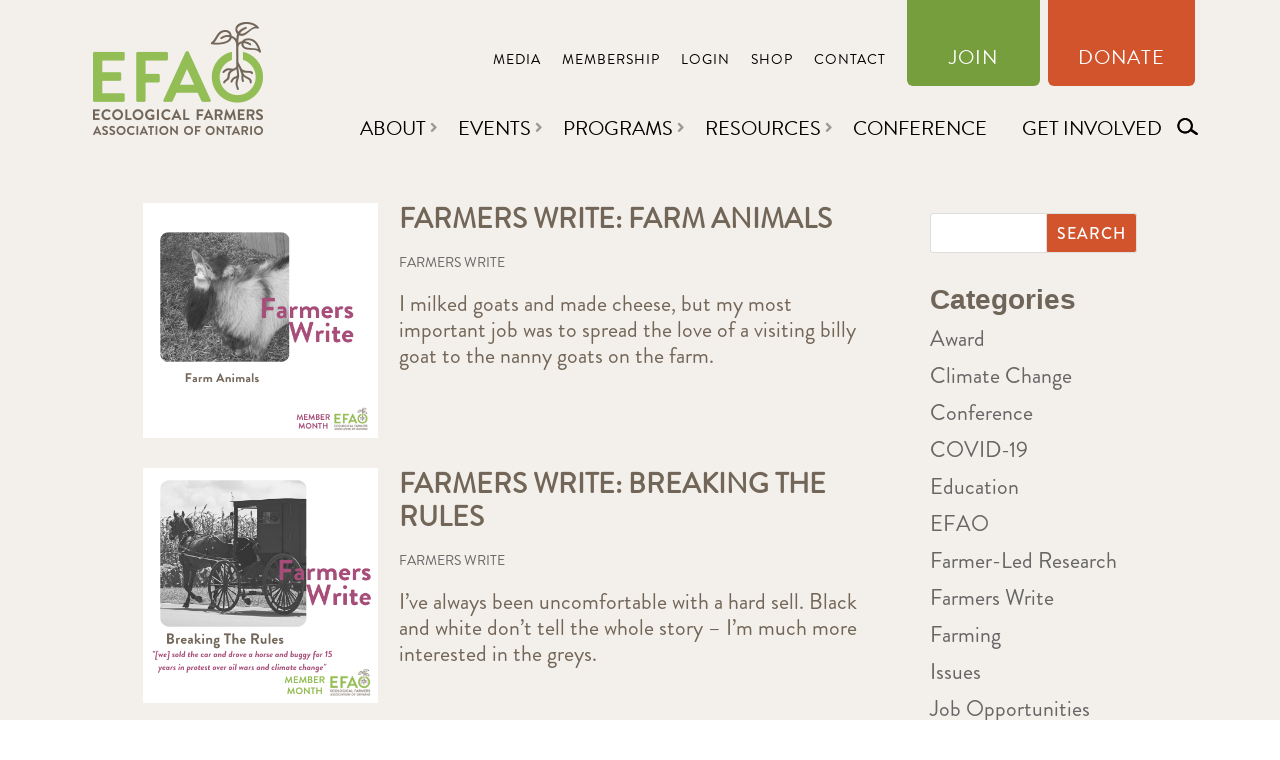

--- FILE ---
content_type: text/css
request_url: https://efao.ca/wp-content/themes/Divi-child/style.css?ver=4.27.4
body_size: 11678
content:
/*
 Theme Name:     Divi Child Theme
 Theme URI:      http://www.elegantthemes.com/gallery/divi/
 Description:    Divi Child Theme
 Author:         Elegant Themes
 Author URI:     http://www.elegantthemes.com
 Template:       Divi
 Version:        1.0.0
*/
@import url("../Divi/style.css");

/* =Theme customization starts here
------------------------------------------------------- */
/* Typography */
h1, h2, h3, h4, h5, h6, p, li {
    font-family: 'Brandon Grotesque Regular', "brandon-grotesque", Arial, sans-serif !important;
    font-style: normal;
    font-weight: 400;
    line-height: 1.2em;
}

.header-top h1 {
    font-weight: 500 !Important;
    text-shadow: 0.08em 0.08em 0.08em rgba(0, 0, 0, 0.4);
}

h2 {
    font-size: 28px !important;
    color: #726658 !important;
    text-transform: uppercase;
    font-weight: bold;
}

h3 {
    font-size: 31px !important;
    color: #51800a !important;
    line-height: 40px;
    padding-bottom: 30px;
}

h4 {
    font-size: 28px !important;
    color: #6f6559 !important;
    font-weight: bolder;
    font-family: 'Brandon Grotesque Black', Helvetica, Arial, Lucida, sans-serif !important;
}

p {
    padding-bottom: .5em;
}

p:not(.has-background):last-of-type {
    padding-bottom: .5em;
}

.et_pb_button {
    font-family: "brandon-grotesque", sans-serif !important;
}

/*SEARCH*/
.et_search_form_container.et_pb_search_visible {
    top: 68px;
    background-color: #779e3d;
    color: #fff;
    height: 460px !important;
    position: relative;
}

.container.et_pb_menu_hidden {
    z-index: 99;
}

.et_pb_menu_hidden #et_search_icon:before, .et_pb_menu_hidden #top-menu, .et_pb_menu_hidden .mobile_menu_bar {
    opacity: 1;
}

form.et-search-form label {
    font-weight: normal;
    font-size: 30px;
    text-align: left;
    margin-bottom: 20px !important;
    display: block;
}

form.et-search-form {
    max-width: 55% !important;
    margin: 0 auto;
    position: relative;
    z-index: 9999999999999999999;
    padding-top: 125px;
    text-align: left;
    overflow: hidden;
}

.et-search-form input {
    position: relative;
    top: 0;
    right: 0;
    bottom: 0;
    width: 70%;
    margin: auto;
    border: none;
    color: #333;
    background: #fff;
    height: 55px;
}

#searchsubmit {
    background: #d2542d;
    color: #fff !Important;
    width: 22%;
    font-size: 18px;
    border-radius: 2px;
    margin-left: 10px;
    text-transform: uppercase;
    letter-spacing: 1px;
}

span.et_close_search_field {
    display: block;
    position: absolute;
    z-index: 99999;
    top: 10px;
    right: 10px;
    bottom: unset;
}

#search-mobile {
    display: none;
}

/* HEADER */

.nav > li > a:hover, .nav > li > a:focus {
    background-color: #fff !important;
    opacity: 1 !important;
}

.logo_container {
    padding-top: 1.5%;
}

#main-header .container, #top-header .container {
    width: 95%;
    max-width: 1140px;
}

#logo {
    position: relative;
    top: -82px;
    height: 115px;
    max-height: none;
}

#top-header .container {
    padding-top: 0 !important;
}

#top-menu a {
    font-family: "brandon-grotesque", sans-serif;
    font-size: 20px;
    color: #000000 !important;
    font-weight: normal;
    text-transform: uppercase;
}

#top-menu li {
    padding-right: 0;
}

#top-menu li li a {
    width: 100%;
    display: block;
    padding: 6px 20px;
    font-size: 20px;
    text-transform: capitalize;
}

#top-menu li li {
    margin: 0;
    padding: 0;
    display: block;
}

#top-menu li li a:after {
    display: none;
}

#et_top_search {
    margin: 10px 0 0 0;
}

#et_search_icon:before {
    transform: rotate(980deg);
    font-size: 18px;
    font-weight: bold;
    color: #000;
}

#et-secondary-menu a {
    font-family: "brandon-grotesque", sans-serif;
    font-size: 14px;
    text-transform: uppercase;
    font-weight: 400;
    color: #000000 !important;
    letter-spacing: 1px;
}

body.et_non_fixed_nav.et_transparent_nav.et_secondary_nav_enabled #main-header {
    top: 100px;
}

#et-secondary-nav, #top-header {
    transition: none;
    -webkit-transition: none;
    -moz-transition: none;
}

#main-header {
    top: 84px;
    box-shadow: none;
    background-color: transparent;
    transition: none;
    -webkit-transition: none;
    -moz-transition: none;
}

#et-secondary-nav li.join {
    background: #779e3d !important;
    padding-top: 50px;
    padding-bottom: 7px !important;
    padding-left: 42px;
    padding-right: 42px;
    color: #fff !important;
    border-bottom-left-radius: 6px;
    border-bottom-right-radius: 6px;
    CURSOR: pointer;
    margin-right: 5px;
}

#et-secondary-nav li.donate {
    background: #d2542d !important;
    padding-top: 50px;
    padding-bottom: 7px !important;
    padding-left: 30px;
    padding-right: 30px;
    color: #fff !important;
    border-bottom-left-radius: 6px;
    border-bottom-right-radius: 6px;
}

.nav li ul {
    border-color: #ffffff;
    background: #fff !important;
    box-shadow: none;
}

#et-secondary-nav li.join:hover {
    background: #5e7738 !important;
}

#et-secondary-nav li.donate:hover {
    background: #af5033 !important;
}

#et-secondary-nav li.join a, #et-secondary-nav li.donate a {
    color: #fff !important;
    font-size: 20px !important;
    font-weight: 400 !important;
}

.about a:after, .research a:after, .resources a:after,
#et-secondary-nav .menu-item-has-children > a:first-child:after, #top-menu .menu-item-has-children > a:first-child:after {
    font-family: "Font Awesome 5 Free";
    font-weight: 600;
    content: "\f105";
    font-size: 15px;
    padding-left: 4px !IMPORTANT;
    color: #9a9899;
    top: auto;

}

.et_header_style_left #et-top-navigation, .et_header_style_split #et-top-navigation {
    padding-top: 25px;
}

.et_header_style_left #et-top-navigation nav > ul > li > a, .et_header_style_split #et-top-navigation nav > ul > li > a {
    padding-bottom: 10px;
}

#et-secondary-nav li {
    margin-right: 18px;
}

#et-secondary-nav .menu-item-has-children > a:first-child, #top-menu .menu-item-has-children > a:first-child {
    padding-right: 12px;
}

#top-header {
    z-index: 100;
}

/* HOME */
.et_pb_slide_description, .et_pb_slider_fullwidth_off .et_pb_slide_description {
    width: auto;
    margin: auto;
    padding: 15% 0;
}

.body.home .et_pb_section.home-slider .et_pb_button:hover,
body #page-container .et_pb_section.home-slider .et_pb_slider .et_pb_slide_0.et_pb_slide .et_pb_more_button.et_pb_button:hover {
    background: #4c5c34 !important;
}

body #page-container .et_pb_section.home-slider .et_pb_slider .et_pb_slide_0.et_pb_slide .et_pb_more_button.et_pb_button {
    font-family: "brandon-grotesque", sans-serif !Important;
    letter-spacing: 1px;
}

body #page-container .et_pb_section.home-slider .et_pb_slider .et_pb_slide_0.et_pb_slide .et_pb_more_button.et_pb_button:hover {
    border: 2px solid #5e7738 !important;
    background: #5e7738 !important;
}

.et_pb_slide_title a:hover {
    color: #ffffff !important;
}

.home-slider h2.et_pb_slide_title {
    text-transform: capitalize;
    font-weight: 400;
}

.home-slider p {
    margin-top: 30px;
    font-weight: 500 !important;
}

.ecological p {
    line-height: 40px;
    padding-top: 30px;
    font-size: 28px;
}

.owl-carousel .owl-item img {
    width: 60% !important;
    margin: 0 auto !important;
}

.special-event h2 {
    letter-spacing: 2px;
}

/*EVENTS*/
.events .et_pb_promo {
    display: table;
}

.events .et_pb_promo .et_pb_promo_description {
    display: table-cell;
    vertical-align: middle;
    padding-bottom: 0;
}

.events h2 {
    padding-top: 0;
    font-weight: 500 !important;
    padding-bottom: 0;
}

.event-box {
    margin-bottom: 20px;
    background: #fff;
}

.event-title-img {
    height: 285px;
    width: 100%;
    padding-left: 15px;
    padding-right: 15px;
    background-color: rgb(47, 45, 45);
    background-blend-mode: overlay;
    background-repeat: no-repeat;
    background-size: cover;
    display: table;
}

.event-title-img a {
    font-size: 40px;
    color: #fff;
    font-weight: bold;
    display: table-cell;
    vertical-align: middle;
    text-align: center;
    line-height: 1.1em;
}

.event-details {
    padding: 10px 40px;
}

.event-details p {
    padding-bottom: 0;
}

.event-details .event-category {
    font-size: 18px;
    text-transform: uppercase;
}

.event-title-img a:hover {
    color: #fff !Important;
}

#wpv-view-layout-256-TCPID17 .col-sm-4 {
    padding: 0 1.5%;
}

.single-tribe_events .tribe-events-event-image {
    float: left;
    margin: 0 20px 20px 0;
    max-width: 400px;
}

h1.tribe-events-single-event-title {
    line-height: 60px;
}

.tribe-events-event-meta:first-child {
    border-top: none;
}

#tribe-events-content .tribe-events-abbr {
    text-decoration: none;
}

.single-tribe_events .prices {
    font-size: 22px;
    color: #d2542d;
}

.single-tribe_events .tribe-events-meta-group h2.tribe-events-single-section-title {
    font-size: 20px !important;
}

.single-tribe_events .tribe-events-meta-group h2.tribe-events-single-section-title span {
    text-transform: none;
}

.single-tribe_events .prices a {
    margin-left: 10px;
    display: inline-block;
}

.single-tribe_events .prices .col-sm-6 {
    padding-bottom: 15px;
}

.tribe-events-cal-links a {
    width: 50%;
    text-align: center;
    margin-top: 50px;
}

.single-tribe_events .tribe-events-cal-links {
    display: block;
}

.tribe-events-cal-links a.tribe-events-gcal {
    float: left;
}

.tribe-events-cal-links a.tribe-events-ical {
    float: right;
}

#tribe-events-footer {
    width: 100%;
}

hr.tribe-hr {
    border-top: 1px solid #d2542d;
}

.search-filters {
    margin: 40px 0;
}

.search-filters .col-sm-3 {
    margin-bottom: 20px;
}

.search-filters .research .form-group label {
    display: flex;
	align-items:center;
	line-height: 1.2;
	    min-height: 40px;
}

.search-filters .checkbox {
    display: inline-block;
    margin-right: 20px;
}

.search-filters.news .checkbox {
    display: block;
}

.search-filters .checkbox input[type="checkbox"] {
    margin-top: 8px;
}

.search-filters input[type="text"] {
    max-width: 250px;
}

.search-filters button[type="submit"] {
    margin-bottom: 15px;
}

.past-events .col-md-9 .row {
	clear: both;
	margin: 0;
}

.past-events-pagination .wpv-filter-next-link {
    float: right;
}

.past-events-pagination a.wpv-filter-next-link:after {
    position: absolute;
    margin-left: -1em;
    text-shadow: none;
    font-size: 32px;
    font-weight: 400;
    font-style: normal;
    font-variant: none;
    line-height: 1em;
    text-transform: none;
    content: "\35";
    font-family: ETmodules !important;
    -webkit-transition: all .2s;
    -moz-transition: all .2s;
    transition: all .2s;
    margin-left: 0;
    opacity: 1;
}

.past-events-pagination a.wpv-filter-previous-link:before {
    position: absolute;
    margin-left: -1em;
    text-shadow: none;
    font-size: 32px;
    font-weight: 400;
    font-style: normal;
    font-variant: none;
    line-height: 1em;
    text-transform: none;
    content: "\34";
    font-family: ETmodules !important;
    -webkit-transition: all .2s;
    -moz-transition: all .2s;
    transition: all .2s;
    margin-right: 0;
    opacity: 1;
}

@media (min-width: 981px) {
    .event-title-img:hover:after {
        content: "";
        width: 94%;
        margin: 0 auto;
        height: 285px;
        background: #00000063;
        position: absolute;
        left: 0;
        right: 0;
        z-index: -1;
    }

    .events-page .event-title-img:hover:after {
        width: 91%;
    }

    #sidebar .event-title-img:hover:after {
        width: 100%;
    }

    #sidebar .event-title-img {
        padding-left: 20px;
        padding-right: 20px;
        opacity: .9 !important;
    }


    #sidebar .event-title-img a {
        font-size: 30px;
    }

    #sidebar .col-sm-12 {
        padding: 0;
    }
}

/* NEWS */

.et_pb_post a img, article.et_pb_post .post-meta img {
    max-width: 235px;
    width: 100%;
}

.single-post article.et_pb_post .et_post_meta_wrapper img {
    max-width: 100%;
}

.wp-caption {
    background-color: #f3efeb;
    border: 0;
}

.wp-caption p.wp-caption-text {
    font-size: 16px;
}

.et_pb_post .entry-featured-image-url {
    display: block;
    width: 35%;
    float: left;
}

.et_pb_post h3 {
    padding-bottom: 0;
}

.et_pb_post .post-meta {
    font-size: 14px !important;
    text-transform: uppercase;
    margin-top: 8px;
}

.news .et_pb_posts .et_pb_post {
    background: #f3efeb;
    padding: 25px;
}

.news h3.entry-title, article h3.entry-title {
    font-size: 30px !important;
    line-height: 30px;
}

article.et_pb_post {
    clear: both;
    display: block;
}

article h3.entry-title {
    color: #51800a !important;
    text-transform: none;
}

.news .et_pb_post .entry-title,
.news .et_pb_post .post-meta,
.news .et_pb_post .post-content,
.archive.category article .entry-title,
.archive.category article .post-meta,
.archive.category article p {
    padding-left: 42%;
}

.news .alignleft a, .news .alignright a {
    text-transform: uppercase;
}

.news .post-meta {
    padding-top: 20px;
}

.news .et_pb_post .post-meta {
    margin-bottom: 0;
}

.et_pb_posts .et_pb_post {
    position: relative;
    background: #fff;
    padding: 25px;
    margin-bottom: 15px;
}

.news .et_pb_post .entry-title, .news .et_pb_post .post-meta, .news .et_pb_post .post-content, .events-news article h3, .events-news article .post-meta,
.events-news article .post-content {
    padding-left: 40%;
}

.news .et_pb_widget_area .et_pb_widget h4 {
    font-size: 22px !important;
    font-family: 'Brandon Grotesque Regular', "brandon-grotesque", Arial, sans-serif !important;
}

.news .et_pb_widget_area .et_pb_widget a {
    font-size: 16px;
    color: #769e3c;
    font-weight: normal;
}

.pagination {
    display: block !important;
}

.more-link:after {
    content: " >";
}

.et_right_sidebar #sidebar {
    padding-top: 10px;
    padding-left: 0;
}

.widget_search #searchsubmit {
    width: auto;
    background-color: #d2542d;
    font-size: 16px !important;
    text-transform: uppercase !important;
    font-family: "brandon-grotesque", sans-serif !important;
    font-weight: 500 !important;
    padding: 0 10px !important;
}


/*CONTENT PAGES*/

body:not(.home) .et_pb_section, #main-content {
    background-color: #f3efeb;
}

body, #page-container {
    background-color: transparent;
}

a:hover, .et_pb_button:hover, body #et-main-area .et_pb_button:hover {
    color: #9f492e !Important;
}

img {
    opacity: 1;
    height: auto;
    backface-visibility: hidden;
}

a img:hover {
    /*opacity: 0.3 !important;*/
    filter: brightness(75%);
}

#impact h3 {
    padding-bottom: 0;
}

#impact .et_pb_number_counter, #impact .facts .et_pb_text {
    margin-bottom: 0;
}

#impact .et_pb_number_counter .percent {
    height: 99px;
}

#impact .et_pb_number_counter .percent-value {
    font-size: 99px;
    line-height: 99px;
    font-family: "brandon-grotesque", sans-serif !important;
}

.plus.et_pb_number_counter span.percent-value {
    font-weight: 400;
}

.plus.et_pb_number_counter .percent {
    margin-bottom: 0;
}

.plus.et_pb_number_counter span.percent-value:after {
    content: "+";
}

.day.et_pb_number_counter span.percent-value:after {
    content: "day";
    padding-left: 6%;
}

.et_pb_fullwidth_header .et_pb_fullwidth_header_container.left .header-content {
    margin-right: 0;
}

.et_pb_fullwidth_header .header-content h6.et_pb_module_header {
    font-family: "brandon-grotesque", sans-serif !important;
}

.bio-toggle .et_pb_toggle_title:before {
    position: relative;
    margin-right: 10px;
}

.round .et_pb_blurb .et_pb_image_wrap img, .et_pb_team_member_image img {
    border-radius: 50%;
}

.et_pb_team_member {
    margin-bottom: 0 !important;
	flex-direction: column;
}

.et_pb_pricing_heading {
    min-height: 105px;
    display: flex;
}

.et_pb_pricing_content_top {
    padding: 20px;
}

.et_pb_pricing_heading .et_pb_pricing_title {
    margin: auto;
}

.et_pb_pricing li {
    padding: 8px;
}

.nf-form-content button, .nf-form-content input[type=button], .nf-form-content input[type=submit] {
    background: #d2542d !important;
    font-size: 16px !important;
    text-transform: uppercase !important;
    font-family: "brandon-grotesque", sans-serif !important;
    font-weight: 500 !important;
    height: 40px !important;
    border-radius: 3px;
    padding: 0 18px;
    color: #fff !important;
}

.et_pb_module.et_pb_blurb {
    margin-bottom: 1% !important;
}

.et_pb_blurb_position_left .et_pb_blurb_container {
    padding-left: 5px;
}

.efao-media h3.et_pb_module_header {
    font-size: 30px !important;
    line-height: 1.2em;
}

.efao-media .et_pb_main_blurb_image {
    width: 235px;
}

@media (min-width: 768px) {
    .efao-media .et_pb_blurb_position_left .et_pb_blurb_container {
        padding-left: 4%;
    }
}

/*FOOTER*/

.copyright-footer-section .et_pb_code_inner  {
    font-size: 16px;
}

.copyright-footer-section .et_pb_code_inner a {
    color: #726658;
}

#footer-bottom {
    display: none;
}

.copyright-footer-section .et_pb_row {
    padding-top: 15px;
    padding-bottom: 15px;
}

/*Research List*/
#research-list form {
    padding: 27px 24px;
	/*display:none;
    border: 1px solid #dedad6;
    border-bottom: 8px solid #d2532d;
    box-shadow:0 2px 2px 0 rgba(154, 125, 125, 0.5);*/
}
#research-list .search-filters {display:none;}

#research-list form .form-group > label {
    /*font-size: 16px;
    text-transform: uppercase;
    letter-spacing: 1px;
    font-weight: 800;
    color: #769e3c;*/
    display: block;
}

#research-list form .form-group .checkbox {
    display: block;
    margin-right: 0px;
	margin-top:0;
}
.radio + .radio, .checkbox + .checkbox {
	margin-top:0;
}

.radio label, .checkbox label {
    font-size: 16px;
    color: #769e3c;
}
.research .form-group {
	    display: block;
	columns: 2;
  -webkit-columns: 2;
  -moz-columns: 2;
    /*flex-wrap: wrap;
    align-items: flex-start;
    justify-content: left;*/
}
/*.research .form-group .checkbox {
flex: 1 0 21%;
}*/
.checkbox label:hover {
    color: #9f492e;
}

.radio input[type="radio"], .radio-inline input[type="radio"], .checkbox input[type="checkbox"], .checkbox-inline input[type="checkbox"] {
    margin-top: 10px;
}

#formButton {
    width: auto;
    font-weight: 500;
    font-size: 18px;
    line-height: 30px;
    text-transform: uppercase;
    color: #ffffff;
    background-color: #d2532d;
    border-color: #d2532d;
    position: relative;
    z-index: 2;
    overflow: hidden;
    transition: 0.3s all ease;
    float: right;
	margin-bottom: 3rem;
}

#formButton:hover {
    background-color: #769e3c;
    border-color: #769e3c;
}

.research-summary {
    cursor: pointer;
    background: #fff;
    margin: 20px 0;
    position: relative;
    padding: 0 20px;
}

.research-summary .summary-top:before {
    content: "\f067";
    font-family: "Font Awesome 5 Free";
    font-weight: 600;
    margin-left: 0;
    margin-right: 10px;
    /*position: absolute;
    left: 0;
    top: 3.5rem;*/
    font-size: 15px;
}

.research-summary .active .summary-top:before {
    content: "\f068";
}

.fa-bars:before {
    content: "\f0c9";
    font-family: "Font Awesome 5 Free";
    font-weight: 600;
    margin-left: 15px;
}

.active .fa-bars:before {
    content: '\f00d';
}

.summary-bottom {
    display: none;
}

.research-table-head {
    display: block;
    border-bottom: 1px solid #d2532d54;
    padding: 5px 20px 9px;
}

.research-th-content {
    width: calc(100% - 850px);
    display: inline-block;
    font-size: 18px;
    line-height: 18px;
    margin-left: 15px;
    vertical-align: middle;
}
.category-btn {
	    float: right;
    background: #fff;
    font-size: 20px;
}
.research-table-head .research-th-title {
    width: calc(100% - 860px);
    display: inline-block;
    font-size: 20px;
    line-height: 24px;
    margin-left: 15px;
}

@media (min-width: 981px) {
    .research-th-content.title, .research-th-title.title {
        min-width: 35%;
        margin-left: 25px;
    }

    .research-th-content.year, .research-th-title.year {
        max-width: 10%;
    }

    .research-th-content.article-type, .research-th-title.article-type {
        max-width: 20%;
    }

    .research-th-content.research-icon, .research-th-title.research-icon {
        min-width: 25%;
    }
}

.research-summary {
    background: #fff;
    margin: 20px 0;
    position: relative;
    padding: 0 20px;
}

.summary-top {
    cursor: pointer;
	display: flex;
       align-items: center;
    justify-content: space-between;
	    padding: 1.5rem 0;
	font-weight:400
}
.summary-top:hover .research-icon {
	color: inherit;
	
}
.summary-bottom {
    margin-top: 15px;
	padding-bottom: 15px;
    border-top: 1px solid #d2532d54;
    padding-top: 15px;
}

.summary-misc-title {
    font-size: 18px;
    line-height: 29px;
    color: #769e3c;
    font-weight: 500;
}

.summary-content {
    font-size: 18px;
    line-height: 25px;
}

.summary-file-link {
    margin-top: 0px;
	display: flex;
    justify-content: space-between;
}

.summary-file-link a {
    font-size: 18px;
    text-transform: uppercase;
    margin-top: 15px;
}

.fal:before {
    font-family: "Font Awesome 5 Free";
    font-weight: 600;
}

.single-research-library .entry-title, .single-research-library .post-meta,
.single-research-library img {
    display: none;
}

#mc_embed_signup_scroll input[type="text"], #mc_embed_signup_scroll input[type="email"] {
    height: 40px !important;
    width: 205px !important;
    border-radius: 0 !important;
    font-family: "brandon-grotesque", sans-serif !important;
    font-size: 18px !important;
    font-weight: 400;
}

#mc_embed_signup .button {
    background: #d2542d !important;
    font-size: 16px !important;
    text-transform: uppercase !important;
    font-family: "brandon-grotesque", sans-serif !important;
    font-weight: 500 !important;
    height: 40px !important;
}

/*Icons*/
#research-list .research input {
    position: relative;
    margin-right: 45px;
	margin-top:0;
}

/*input[type="checkbox"]:after {
    /*background-size: 30px 30px;*/
	/*background-size: cover;
    background-repeat: no-repeat;
    display:block;
    width: 30px;
    height: 30px;
    content: "";
    position: relative;
    left: 20px;
    bottom: 5px;
}*/

.research .checkbox label:before {
	background-size: cover;
    background-repeat: no-repeat;
    display:block;
    width: 30px;
	max-width: 30px;
	min-width: 30px;
    height: 30px;
    content: "";
    position: relative;
    left: 28px;
    /*bottom: 5px;*/
}
.research .checkbox label {padding-left:0;}

.research-icon:before {
 background-size: 40px 40px;
    /* background-size: cover; */
    background-repeat: no-repeat;
    padding: 0;
    display: block;
    width: 40px;
    height: 40px;
    max-width: 40px;
    min-width: 40px;
    content: "";
    margin-right: 1rem;
    position: relative;
   /* margin-top: 2rem;*/
}

.research-icon {
	  /*  color: transparent;*/
    display: flex !important;
    align-items: center;
}

input[value="Alternative Livestock Feed"]:after, input[value="alternative"]:after, .alternative:before, .research .checkbox label.alternative:before {
    background-image: url("/wp-content/uploads/alternative-feed-icon.png");
}

input[value="Livestock Breed Selection"]:after, input[value="livestock"]:after, .livestock:before, .research .checkbox label.livestock:before {
    background-image: url("/wp-content/uploads/breed-selection.png");
}

input[value="Seed Production, Selection & Breeding"]:after, input[value="seed"]:after, .seed:before, .research .checkbox label.seed:before  {
    background-image: url("/wp-content/uploads/seed-breading-icon.png");
}

input[value="Cover Crops"]:after, input[value="cover"]:after, .cover:before, .research .checkbox label.cover:before  {
    background-image: url("/wp-content/uploads/cover-crops-icon.png");
}

input[value="Disease & Pest Control"]:after, input[value="disease"]:after, .disease:before, .research .checkbox label.disease:before  {
    background-image: url("/wp-content/uploads/pest-control-icon.png");
}

input[value="Nutritional Quality of Food"]:after, input[value="nutritional"]:after, .nutritional:before, .research .checkbox label.nutritional:before  {
    background-image: url("/wp-content/uploads/food-quality-icon.png");
}

input[value="Pasture Regeneration"]:after, input[value="pasture"]:after, .pasture:before, .research .checkbox label.pasture:before  {
    background-image: url("/wp-content/uploads/pasture-regeneration-icon.png");
}

input[value="Pollinator Service"]:after, input[value="pollinator"]:after, .pollinator:before , .research .checkbox label.pollinatorbefore {
    background-image: url("/wp-content/uploads/pollinator-service-icon.png");
}

input[value="Soil Health"]:after, input[value="soil"]:after, .soil:before, .research .checkbox label.soil:before  {
    background-image: url("/wp-content/uploads/soil-health-icon.png");
}

input[value="Weed Control"]:after, input[value="weed"]:after, .weed:before, .research .checkbox label.weed:before  {
    background-image: url("/wp-content/uploads/weed-control-icon.png");
}

input[value="Business & Marketing"]:after, input[value="business"]:after, .business:before , .research .checkbox label.business:before {
    background-image: url("/wp-content/uploads/business-marketing-icon.png");
}

input[value="Community"]:after, input[value="community"]:after, .community:before, .research .checkbox label.community:before  {
    background-image: url("/wp-content/uploads/community-icon.png");
}

/*NEW ICONS*/
.alternative-livestock-feed:before {
    background-image: url("/wp-content/uploads/alternative-livestock-feed-new.png");
}

.business-marketing:before {
    background-image: url("/wp-content/uploads/business-and-marketing-new.png");
}

.community:before {
    background-image: url("/wp-content/uploads/community-new.png");
}

.cover-crops:before {
    background-image: url("/wp-content/uploads/cover-crops-new.png");
}

.disease-pest-control:before {
    background-image: url("/wp-content/uploads/disease-pest-control-new.png");
}

.livestock-breed-selection:before {
    background-image: url("/wp-content/uploads/livestock-breed-selection-new.png");
}

.nutritional-quality-of-food:before {
    background-image: url("/wp-content/uploads/nutritional-quality-of-food-new.png");
}

.pasture-regeneration:before {
    background-image: url("/wp-content/uploads/pasture-regeneration-new.png");
}

.pollinator-service:before {
    background-image: url("/wp-content/uploads/pollinator-services-new.png");
}

.seed-production-selection-breeding:before {
    background-image: url("/wp-content/uploads/seed-production-selection-breeding-new.png");
}

.soil-health:before {
    background-image: url("/wp-content/uploads/soil-health-new.png");
}

.weed-control:before {
    background-image: url("/wp-content/uploads/weed-control-new.png");
}

/*sitemap*/

.sitemap .et_pb_widget {
    width: 100% !important;
    margin-bottom: 0 !important;
}

/*BIPOC Map*/

#asl-storelocator.storelocator-main.asl-p-cont.container.asl-template-0 .btn.btn-asl {
    background: #B85534 !important;
}

#asl-storelocator.storelocator-main.asl-p-cont.container.asl-template-0 .infoWindow {
    background-color: #ffffff;
}

#asl-storelocator.storelocator-main.asl-p-cont.container.asl-template-0 .infoWindow .features li {
    color: #808080;
}

#asl-storelocator.storelocator-main.asl-p-cont.container.asl-template-0 .infoWindow h2 {
    color: #000000;
}

#asl-storelocator.storelocator-main.asl-p-cont.container.asl-template-0 .storelocator-panel {
    border: 1px solid #cccccc;
}

#asl-storelocator.storelocator-main.asl-p-cont.container.asl-template-0 .store-locator h4 {
    color: #94BC54;
}

#asl-storelocator.storelocator-main.asl-p-cont.container.asl-template-0 .store-locator .agile-modal-backdrop-in {
    background-color: #000000;
}

#asl-storelocator.storelocator-main.asl-p-cont.container.asl-template-0 .store-locator button.close-directions.close[aria-label="Close"] {
    background: rgba(0, 0, 0, 0) none repeat scroll 0 0;
}

#asl-storelocator.storelocator-main.asl-p-cont.container.asl-template-0 .half-rule {
    border-color: #cccccc;
}

#asl-storelocator.storelocator-main.asl-p-cont.container.asl-template-0 .half-rule-1 {
    border-bottom: 1px solid #dddddd;
}

#asl-storelocator.storelocator-main.asl-bg-0 #asl-map-canv {
    background: #ffffff;
}

#asl-storelocator.storelocator-main.asl-bg-0 #panel,
#asl-storelocator.storelocator-main.asl-bg-0 #asl-list {
    background: #ffffff;
}

#asl-storelocator.storelocator-main.asl-p-cont.asl-bg-0 .map-canvas-outer {
    background: none repeat scroll 0 0 #ffffff;
    border: 1px solid #dddddd;
}

#asl-storelocator.storelocator-main.asl-p-cont.asl-bg-0 .panel-cont button,
#asl-storelocator.storelocator-main.asl-p-cont.asl-bg-0 .panel-cont .btn.btn-asl {
    background-color: #B85534 !important;
    font-size: 14px;
}

#asl-storelocator.storelocator-main.asl-p-cont.asl-bg-0 .panel-inner .item .addr-sec .p-title,
#asl-storelocator.storelocator-main.asl-p-cont.asl-bg-0 .panel-inner .sl-item .addr-sec .p-title {
    color: #94BC54;
}

#asl-storelocator.storelocator-main.asl-p-cont.asl-bg-0 div.arrow-down {
    border-top: 25px solid #ffffff;
}

#asl-storelocator.storelocator-main.asl-p-cont.asl-bg-0 .loading {
    background-color: #ffffff;
    border: 1px solid #cccccc;
}

#asl-storelocator.storelocator-main.asl-p-cont.asl-bg-0 .asl-overlay h1.h1 {
    color: #94BC54;
}

#asl-storelocator.storelocator-main.asl-p-cont.asl-bg-0 .asl-overlay-on-item h1.h1 {
    color: #94BC54;
}

#asl-storelocator.storelocator-main.asl-p-cont.asl-bg-0 body.search-list {
    background: #F8F8F8;
}

#asl-storelocator.storelocator-main.asl-p-cont.asl-bg-0 #panel,
#asl-storelocator.storelocator-main.asl-p-cont.asl-bg-0 #asl-list {
    color: #333333;
}

#asl-storelocator.storelocator-main.asl-p-cont.asl-bg-0 #panel .s-distance,
#asl-storelocator.storelocator-main.asl-p-cont.asl-bg-0 #asl-list .s-distance {
    color: inherit !important;
}

#asl-storelocator.storelocator-main.asl-p-cont.asl-bg-0 #panel .item-state a,
#asl-storelocator.storelocator-main.asl-p-cont.asl-bg-0 #asl-list .item-state a {
    color: #333333;
}

#asl-storelocator.storelocator-main.asl-p-cont.asl-bg-0 #panel .item-state a span,
#asl-storelocator.storelocator-main.asl-p-cont.asl-bg-0 #asl-list .item-state a span {
    background: #B85534;
    color: #ffffff;
}

#asl-storelocator.storelocator-main.asl-p-cont.asl-bg-0 #panel .item-state a:hover span,
#asl-storelocator.storelocator-main.asl-p-cont.asl-bg-0 #asl-list .item-state a:hover span {
    background-color: #B85534;
    color: #ffffff;
}

#asl-storelocator.storelocator-main.asl-p-cont.asl-bg-0 #panel .item-state a.colisiond span,
#asl-storelocator.storelocator-main.asl-p-cont.asl-bg-0 #asl-list .item-state a.colisiond span {
    background-color: #B85534;
    color: #ffffff;
}

#asl-storelocator.storelocator-main.asl-p-cont.asl-bg-0 .store.highlighted .store-inner {
    background-color: #ffffe0;
}

#asl-storelocator.storelocator-main.asl-p-cont.asl-bg-0 .close {
    background: none repeat scroll 0 0 rgba(0, 0, 0, 0);
}

#asl-storelocator.storelocator-main.asl-p-cont.asl-bg-0 .infoBox .categories {
    color: #cccccc;
}

#asl-storelocator.storelocator-main.asl-p-cont.asl-bg-0 .chosen-container-multi .chosen-choices {
    border: 1px solid #cccccc;
    box-shadow: 0 1px 1px rgba(0, 0, 0, 0.075) inset;
}

#asl-storelocator.storelocator-main.asl-p-cont.asl-bg-0 .item,
#asl-storelocator.storelocator-main.asl-p-cont.asl-bg-0 .sl-item {
    background: transparent none repeat scroll 0 0 !important;
    border-bottom: 1px solid #cccccc !important;
}

#asl-storelocator.storelocator-main.asl-p-cont.asl-bg-0 .item .thumb-a img,
#asl-storelocator.storelocator-main.asl-p-cont.asl-bg-0 .sl-item .thumb-a img {
    border: 2px solid #d6dce2;
}

#asl-storelocator.storelocator-main.asl-p-cont.asl-bg-0 .item .thumb-a .photo-count,
#asl-storelocator.storelocator-main.asl-p-cont.asl-bg-0 .sl-item .thumb-a .photo-count {
    background: #6D5B50;
    color: #ffffff;
}

#asl-storelocator.storelocator-main.asl-p-cont.asl-bg-0 .item .s-distance,
#asl-storelocator.storelocator-main.asl-p-cont.asl-bg-0 .sl-item .s-distance {
    color: #000000;
}

#asl-storelocator.storelocator-main.asl-p-cont.asl-bg-0 .item:nth-child(2n),
#asl-storelocator.storelocator-main.asl-p-cont.asl-bg-0 .sl-item:nth-child(2n) {
    background: #fafafa none repeat scroll 0 0 !important;
}

#asl-storelocator.storelocator-main.asl-p-cont.asl-bg-0 .wrapper-container {
    background: #ffffff;
    border: 1px solid #d6dce2;
}

#asl-storelocator.storelocator-main.asl-p-cont.asl-bg-0 .listing-map.list-only {
    background: #ffffff;
    border: 1px solid #d6dce2;
}

#asl-storelocator.storelocator-main.asl-p-cont.asl-bg-0 .item.highlighted,
#asl-storelocator.storelocator-main.asl-p-cont.asl-bg-0 .sl-item.highlighted {
    background: #EEEEEE !important;
}

#asl-storelocator.storelocator-main.asl-p-cont.asl-bg-0 .adropdown-menu > .active > a,
#asl-storelocator.storelocator-main.asl-p-cont.asl-bg-0 .adropdown-menu > .active > a:hover,
#asl-storelocator.storelocator-main.asl-p-cont.asl-bg-0 .adropdown-menu > .active > a:focus {
    background: #94BC54;
}

#asl-storelocator.storelocator-main.asl-p-cont.asl-bg-0 .panel-inner .item .addr-sec .p-title,
#asl-storelocator.storelocator-main.asl-p-cont.asl-bg-0 .panel-inner .sl-item .addr-sec .p-title {
    color: #94BC54;
    font-size: 20px;
}

#asl-storelocator.storelocator-main.asl-p-cont.asl-bg-0 button.close-directions.close[aria-label="Close"] {
    background-color: #94BC54;
    color: #ffffff;
}

#asl-storelocator.storelocator-main.asl-p-cont.asl-bg-0 .panel .item,
#asl-storelocator.storelocator-main.asl-p-cont.asl-bg-0 .panel .sl-item {
    border-color: #94BC54;
}

#asl-storelocator.storelocator-main.asl-p-cont.asl-bg-0 .panel .item,
#asl-storelocator.storelocator-main.asl-p-cont.asl-bg-0 .panel .sl-item {
    background: #ffffff !important;
}

#asl-storelocator.storelocator-main.asl-p-cont.asl-bg-0 .item-state .panel .item:nth-child(2n),
#asl-storelocator.storelocator-main.asl-p-cont.asl-bg-0 .item-state .panel .sl-item:nth-child(2n) {
    background: #fafafa none repeat scroll 0 0 !important;
}

#asl-storelocator.storelocator-main.asl-p-cont.asl-bg-0 button.close-directions.close[aria-label="Close"] {
    background: rgba(0, 0, 0, 0) none repeat scroll 0 0;
    color: #cccccc;
}

#asl-storelocator.storelocator-main.asl-p-cont.asl-bg-0 input#auto-complete-search:focus {
    border-color: rgba(0, 0, 0, 0.36);
    box-shadow: inset 0 1px 1px rgba(0, 0, 0, 0.075), 0 0 8px rgba(0, 0, 0, 0.2);
}

#asl-storelocator.storelocator-main.asl-p-cont.asl-bg-0 .col-xs-12.search_filter p:last-child > span,
#asl-storelocator.storelocator-main.asl-p-cont.asl-bg-0 .col-xs-12.search_filter .sl-search-group > span,
#asl-storelocator.storelocator-main.asl-p-cont.asl-bg-0 .col-xs-12.search_filter .asl-store-search > span {
    background: #94BC54 repeat scroll 0 0;
}

#asl-storelocator.storelocator-main.asl-p-cont.asl-bg-0 .col-xs-12.search_filter p:last-child > span i,
#asl-storelocator.storelocator-main.asl-p-cont.asl-bg-0 .col-xs-12.search_filter .sl-search-group > span i,
#asl-storelocator.storelocator-main.asl-p-cont.asl-bg-0 .col-xs-12.search_filter .asl-store-search > span i {
    color: #ffffff;
}

#asl-storelocator.storelocator-main.asl-p-cont.asl-bg-0 .search_filter > p:last-child > span::before,
#asl-storelocator.storelocator-main.asl-p-cont.asl-bg-0 .search_filter > .sl-search-group > span::before {
    border-color: transparent #94BC54 transparent transparent;
}

#asl-storelocator.storelocator-main.asl-p-cont.asl-bg-0 .search_filter > p:first-child {
    color: #94BC54;
    font-size: 22px;
}

#asl-storelocator.storelocator-main.asl-p-cont.asl-bg-0 .search_filter .form-control {
    border: 1px solid #cccccc !important;
}

#asl-storelocator.storelocator-main.asl-p-cont.asl-bg-0 .categories_filter .multiselect.adropdown-toggle.style-btn.btn.btn-default {
    color: #808080 !important;
}

#asl-storelocator.storelocator-main.asl-p-cont.asl-bg-0 .asl-advance-filters label.asl-cntrl-lbl {
    font-size: 22px;
    color: #94BC54;
    font-weight: 600 !important;
}

#asl-storelocator.storelocator-main.asl-p-cont.asl-bg-0 .asl-advance-filters .multiselect.adropdown-toggle.style-btn.btn.btn-default .multiselect-selected-text, #asl-storelocator.storelocator-main.asl-p-cont.asl-bg-0 ul.adropdown-menu.multiselect-container > li > a label, #asl-storelocator.storelocator-main.asl-p-cont.asl-bg-0 .sl-item .p-area, #asl-storelocator.storelocator-main.asl-p-cont.asl-bg-0 .sl-item .p-area a, #asl-storelocator.storelocator-main.asl-p-cont.asl-bg-0 .p-area span, #asl-storelocator.storelocator-main.asl-p-cont.asl-bg-0 .infoWindow a, #asl-storelocator.storelocator-main.asl-p-cont.asl-bg-0 .infoWindow .phone > a, #asl-storelocator.storelocator-main.asl-p-cont.asl-bg-0 .infoWindow span {
    font-size: 14px;
	text-transform: none;
}

#asl-storelocator.storelocator-main.asl-p-cont.asl-bg-0 .panel-inner .sl-item .glyphicon {
    font-size: 12px !important;
    line-height: 1em;
}

#asl-storelocator.storelocator-main.asl-p-cont.asl-bg-0 .Filter_section .col-xs-12.search_filter .sl-search-group span.span-geo {
    background-color: #B85534;
}

#asl-storelocator.storelocator-main.asl-p-cont.asl-bg-0 .slider-selection {
    background: #94BC54 none repeat scroll 0 0 !important;
}

#asl-storelocator.storelocator-main.asl-p-cont.asl-bg-0 .slider-track {
    background: #94BC54 none repeat scroll 0 0 !important;
}

#asl-storelocator.storelocator-main.asl-p-cont.asl-bg-0 .range_filter .rangeFilter .slider.slider-horizontal .slider-track .slider-handle.round {
    background: #ffffff none repeat scroll 0 0;
    border: 1px solid #cccccc;
}

#asl-storelocator.storelocator-main.asl-p-cont.asl-bg-0 .Status_filter input[type="checkbox"]:checked + .radio_btn {
    background: #94BC54 none repeat scroll 0 0;
}

#asl-storelocator.storelocator-main.asl-p-cont.asl-bg-0 .radio_btn {
    background: #ffffff none repeat scroll 0 0;
    border: 1px solid #94BC54;
}

#asl-storelocator.storelocator-main.asl-p-cont.asl-bg-0 .radio_btn::before {
    color: #ffffff;
}

#asl-storelocator.storelocator-main.asl-p-cont.asl-bg-0 .Status_filter p label {
    color: #cccccc;
}

#asl-storelocator.storelocator-main.asl-p-cont.asl-bg-0 .Filter_section {
    color: #808080;
    background: transparent !important;
}

#asl-storelocator.storelocator-main.asl-p-cont.asl-bg-0 .Filter_section .range_filter .multiselect.adropdown-toggle.style-btn.btn.btn-default {
    color: #808080 !important;
}

#asl-storelocator.storelocator-main.asl-p-cont.asl-bg-0 .Filter_section .range_filter .adropdown-menu li.active a {
    color: #ffffff !important;
}

#asl-storelocator.storelocator-main.asl-p-cont.asl-bg-0 .Filter_section .range_filter .adropdown-menu a {
    color: #808080 !important;
}

#asl-storelocator.storelocator-main.asl-p-cont.asl-bg-0 #panel.storelocator-panel,
#asl-storelocator.storelocator-main.asl-p-cont.asl-bg-0 #asl-list.storelocator-panel {
    border: 1px solid #cccccc;
}

#asl-storelocator.storelocator-main.asl-p-cont.asl-bg-0 .Num_of_store {
    background: #B85534 none repeat scroll 0 0;
    color: #ffffff;
}

#asl-storelocator.storelocator-main.asl-p-cont.asl-bg-0 ul.adropdown-menu.multiselect-container .btn.btn-default.multiselect-clear-filter {
    border-color: #cccccc;
    color: #cccccc;
}

#asl-storelocator.storelocator-main.asl-p-cont.asl-bg-0 ul.adropdown-menu.multiselect-container li .input-group-addon {
    color: #cccccc;
}

#asl-storelocator.storelocator-main.asl-p-cont.asl-bg-0 .infoBox, #asl-storelocator.storelocator-main.asl-p-cont.asl-bg-0 .infoWindow {
    width: 300px !important;
}

#asl-storelocator.storelocator-main.asl-p-cont.asl-bg-0 .infoWindow {
    font-family: 'Brandon Grotesque Regular', "brandon-grotesque", Arial, sans-serif !important;
}

#asl-storelocator.storelocator-main.asl-p-cont.asl-bg-0 .infoWindow a.action {
    background: #B85534 none repeat scroll 0 0 !important;
    color: #ffffff !important;
}

#asl-storelocator.storelocator-main.asl-p-cont.asl-bg-0 .infoWindow .storelocator-main .action.directions {
    background: #94BC54 none repeat scroll 0 0;
    color: #ffffff;
}

#asl-storelocator.storelocator-main.asl-p-cont.asl-bg-0 .infoWindow > h3 {
    color: #94BC54 !important;
}

#asl-storelocator.storelocator-main.asl-p-cont.asl-bg-0 .infoWindow .info-addr .phone > b,
#asl-storelocator.storelocator-main.asl-p-cont.asl-bg-0 .infoWindow .info-addr .address,
#asl-storelocator.storelocator-main.asl-p-cont.asl-bg-0 .infoWindow .info-addr .categories,
#asl-storelocator.storelocator-main.asl-p-cont.asl-bg-0 .infoWindow .info-addr .phone > a,
#asl-storelocator.storelocator-main.asl-p-cont.asl-bg-0 .infoWindow .info-addr .distance,
#asl-storelocator.storelocator-main.asl-p-cont.asl-bg-0 .infoWindow .info-addr .p-time,
#asl-storelocator.storelocator-main.asl-p-cont.asl-bg-0 .infoWindow .info-addr .time,
#asl-storelocator.storelocator-main.asl-p-cont.asl-bg-0 .infoWindow .info-addr * {
    color: #333333 !important;
    font-size: 14px !important;
}

#asl-storelocator.storelocator-main.asl-p-cont.asl-bg-0 #style_2.infoWindow h3 {
    background: #94BC54 none repeat scroll 0 0;
    color: #ffffff !important;
}

#asl-storelocator.storelocator-main.asl-p-cont.asl-bg-0 #style_2.infoWindow a.action {
    background: #94BC54 none repeat scroll 0 0;
    border-left: 1px solid #ffffff;
    color: #ffffff;
}

#asl-storelocator.storelocator-main.asl-p-cont.asl-bg-0 #style_2.infoWindow .storelocator-main .action.directions {
    background: transparent none repeat scroll 0 0;
    color: #666666;
}

#asl-storelocator.storelocator-main.asl-p-cont.asl-bg-0 #style_2.infoWindow .phone > b,
#asl-storelocator.storelocator-main.asl-p-cont.asl-bg-0 #style_2.infoWindow .address,
#asl-storelocator.storelocator-main.asl-p-cont.asl-bg-0 #style_2.infoWindow .categories,
#asl-storelocator.storelocator-main.asl-p-cont.asl-bg-0 #style_2.infoWindow .phone > a,
#asl-storelocator.storelocator-main.asl-p-cont.asl-bg-0 #style_2.infoWindow .distance {
    color: #333333;
}

#asl-storelocator.storelocator-main.asl-p-cont.asl-bg-0 .infoBox > img.style_2_x {
    background: #94BC54 none repeat scroll 0 0;
}

#asl-storelocator.storelocator-main.asl-p-cont.asl-bg-0 #style_0.infoWindow h3 {
    background: #B85534 none repeat scroll 0 0;
    color: #ffffff !important;
}

#asl-storelocator.storelocator-main.asl-p-cont.asl-bg-0 #style_0.infoWindow a.action {
    background: #94BC54 none repeat scroll 0 0;
    border-left: 1px solid #ffffff;
    color: #ffffff;
    font-size: 14px;
}

#asl-storelocator.storelocator-main.asl-p-cont.asl-bg-0 #style_0.infoWindow .storelocator-main .action.directions {
    background: #94BC54 none repeat scroll 0 0;
    border-left: 1px solid #ffffff;
    color: #ffffff;
}

#asl-storelocator.storelocator-main.asl-p-cont.asl-bg-0 #style_0.infoWindow .distance {
    color: #333333;
}

#asl-storelocator.storelocator-main.asl-p-cont.asl-bg-0 .infoBox > img.style_0_x {
    background: #94BC54 none repeat scroll 0 0;
}

#asl-storelocator.storelocator-main.asl-p-cont.asl-bg-0 .Status_filter .onoffswitch-label {
    border: 2px solid #cccccc;
    border-radius: 0px;
}

#asl-storelocator.storelocator-main.asl-p-cont.asl-bg-0 .Status_filter .onoffswitch-inner:before,
#asl-storelocator.storelocator-main.asl-p-cont.asl-bg-0 .Status_filter .onoffswitch-inner:after {
    background-clip: padding-box;
}

#asl-storelocator.storelocator-main.asl-p-cont.asl-bg-0 .Status_filter .onoffswitch-inner:before {
    background-color: #ffffff;
    color: #333333;
}

#asl-storelocator.storelocator-main.asl-p-cont.asl-bg-0 .Status_filter .onoffswitch-inner:after {
    background-color: #cccccc;
    color: #333333;
}

#asl-storelocator.storelocator-main.asl-p-cont.asl-bg-0 .Status_filter .onoffswitch-switch {
    background: #94BC54;
}

#asl-storelocator.storelocator-main.asl-p-cont.asl-bg-0 #geolocation-agile-modal.agile-modal.fade.in {
    background: rgba(0, 0, 0, 0.6) none repeat scroll 0 0;
}

#asl-storelocator.storelocator-main.asl-p-cont.asl-bg-0 .col-xs-12 > a.asl_Readmore_button {
    background: rgba(0, 0, 0, 0) none repeat scroll 0 0;
    color: #333333;
}

#asl-storelocator.storelocator-main.asl-p-cont.asl-bg-0 .btn.btn-default.btn-submit {
    background: #94BC54 none repeat scroll 0 0;
    border-color: #94BC54;
    color: #ffffff;
}

#asl-storelocator.storelocator-main.asl-p-cont.asl-bg-0 .agile-modal-header .close {
    background: rgba(0, 0, 0, 0) none repeat scroll 0 0;
}

#asl-storelocator.storelocator-main.asl-p-cont.asl-bg-0 #asl-geolocation-agile-modal .btn.btn-default {
    background: #94BC54 none repeat scroll 0 0;
    color: #ffffff;
}

#asl-storelocator.storelocator-main.asl-p-cont.asl-bg-0 .directions-cont .agile-modal-header h4 {
    color: #94BC54;
}

.asl-cont.asl-store-form .section-title + p {
    font-size: 22px;
    color: #666;
}

.asl-cont.asl-store-form .sl-sub-title {
    text-transform: uppercase;
}

#asl-storelocator.asl-p-cont p.help {
    font-size: 16px;
}

.et_pb_module .asl-cont.asl-store-form .form-group.sl-group.is-focused label.control-label,
.et_pb_module .asl-cont.asl-store-form .form-group.sl-group:not(.is-empty) label.control-label {
    font-size: 18px;
    color: #726658;
}

.et_pb_module .asl-cont.asl-store-form #sl-grp-desc .form-group.sl-group label.control-label {
    position: relative;
}

.et_pb_module .asl-cont.asl-store-form .form-group .form-control,
.et_pb_module .asl-cont.asl-store-form .btn-default span,
.et_pb_module .asl-cont.asl-store-form .form-group label {
    font-size: 16px;
    color: #2d2c2b;
}

.et_pb_module .asl-cont.asl-store-form .btn-primary {
    background: #94BC54;
    border: 0;
    opacity: 1;
}

.et_pb_module .asl-cont.asl-store-form .btn-primary:hover {
    background: #B85534;
}

body .asl-cont .asl-cluster-1,
body .asl-p-cont .asl-cluster-1 {--cluster-color: #94BC54;}
body .asl-cont .asl-cluster-2,
body .asl-p-cont .asl-cluster-2 {--cluster-color: #94BC54;}
body .asl-cont .asl-cluster-3,
body .asl-p-cont .asl-cluster-3 {--cluster-color: #94BC54;}

.et_pb_module #asl-storelocator.asl-template-0.asl-bg-0 .tt-suggestion:hover,
.et_pb_module #asl-storelocator.asl-template-0.asl-bg-0 .tt-suggestion.tt-cursor {
    background: #94BC54;
}

.et_pb_module .asl-cont a {
    display: inline;
    color: #d2542d;
}

.et_pb_module .asl-cont .form-group.is-focused .form-control,
.et_pb_module .asl-store-form .sl-form-categories div.btn-group.open .btn-default {
    background-image: -webkit-gradient(linear, left top, left bottom, from(#94BC54), to(#94BC54)), -webkit-gradient(linear, left top, left bottom, from(#D2D2D2), to(#D2D2D2));
    background-image: -webkit-linear-gradient(#94BC54, #94BC54), -webkit-linear-gradient(#D2D2D2, #D2D2D2);
    background-image: -o-linear-gradient(#94BC54, #94BC54), -o-linear-gradient(#D2D2D2, #D2D2D2);
    background-image: linear-gradient(#94BC54, #94BC54), linear-gradient(#D2D2D2, #D2D2D2);
}

.et_pb_module .asl-store-form.asl-cont .adropdown-menu>.active>a,
.et_pb_module .asl-store-form.asl-cont .adropdown-menu>.active>a:hover,
.et_pb_module .asl-store-form.asl-cont .adropdown-menu>.active>a:focus {
    background-color: #94BC54;
}

.tribe-events-single .tribe-events-back a {
	color: #d2542d;
    font-family: 'Brandon Grotesque Regular',Helvetica,Arial,Lucida,sans-serif;
    font-weight: normal;
    font-size: 22px;
}

h1.tribe-events-single-event-title {
	font-weight: 400;
}

h1.tribe-events-single-event-title,
.tribe-events-content ol, 
.tribe-events-content p,
.tribe-events-content ul,
.tribe-events-content h5 {
	color: #726658;
}

.tribe-events-content ol, .tribe-events-content p, .tribe-events-content ul {
	font-size: 22px;
}

.tribe-events-single div.tribe_events,
.tribe-events-single .tribe-events-event-meta:before,
.tribe-events-event-meta~div:not(.tribe-events-event-meta,.event-tickets) {
	border-top: 0;
}

.tribe-events-single .tribe-events-content a {
	color: #d2542d;
	border-bottom: 0;
	text-decoration: none;
}

.tribe-events-single .tribe-common .tribe-common-c-btn-border, 
.tribe-events-single .tribe-common a.tribe-common-c-btn-border {
	border: 1px solid #d2542d;
	color: #d2542d !important;
	background: transparent !important;
	font-family: 'Brandon Grotesque Regular',Helvetica,Arial,Lucida,sans-serif;
	font-size: 20px;
	padding: 0.3em 0.8em;
	font-weight: 500;
}

.tribe-events-single .tribe-common .tribe-common-c-btn-border:hover, 
.tribe-events-single .tribe-common a.tribe-common-c-btn-border:hover {
	border: 1px solid #9f492e;
	color: #9f492e !important;
	background: transparent !important;

}

.tribe-events-single .tribe-common svg:not(:root) {
    color: #d2542d;
}

.single-tribe_events .tribe-events-c-subscribe-dropdown__button, 
.tribe-block__events-link .tribe-events-c-subscribe-dropdown__button {
    width: 220px;
}

.single-tribe_events .tribe-events-c-subscribe-dropdown .tribe-events-c-subscribe-dropdown__list-item a, .tribe-events .tribe-events-c-subscribe-dropdown .tribe-events-c-subscribe-dropdown__list-item a {
    padding: 6px 0;
    font-size: 20px;
}

.single-tribe_events #left-area .tribe-events-notices ul {
	list-style-type: none !important;
    padding: 0;
}

.single-tribe_events .tribe-events-notices {
	border-bottom: 0;
}

.single-tribe_events .tribe-events-event-meta.primary {
	order: 1;
	width: 100%;
}

.single-tribe_events .tribe-events-meta-group {
	padding: 0;
}

.single-tribe_events .tribe-events-schedule {
	margin-bottom: 0;
}

.single-tribe_events .tribe-events-event-meta .tribe-events-address {
    font-style: italic;
}

.single-tribe_events .tribe-events-c-subscribe-dropdown, .tribe-events .tribe-events-c-subscribe-dropdown {
	margin: 30px 0 160px 0;
}

.single-tribe_events .tribe-events-c-subscribe-dropdown .tribe-events-c-subscribe-dropdown__list {
	padding: 0;
}

/*Responsive*/

@media (min-width: 981px) {
    .et-fixed-header#top-header, .et-fixed-header#top-header #et-secondary-nav li ul, #main-header.et-fixed-header {
        background-color: #fff !important;
    }

    body #top-menu li.current-menu-ancestor > a, body #top-menu li.current-menu-item > a, body .et-fixed-header #top-menu li.current-menu-ancestor > a, body .et-fixed-header #top-menu li.current-menu-item > a {
        color: #93be54 !important;
    }

    .special-event .et_pb_column_1 {
        width: 18% !important;
        margin-right: 0 !important;
    }

    .special-event .et_pb_column_2 {
        width: 82% !important;
    }

    .special-event .et_pb_row_1-4_1-4_1-4 .et_pb_column_inner_1 {
        margin-right: 0 !important;
        width: 40% !important;
    }

    .special-event .et_pb_row_1-4_1-4_1-4 .et_pb_column_inner_2 {
        margin-right: 0 !important;
        width: 20% !important;
    }

    .special-event .et_pb_row_1-4_1-4_1-4 .et_pb_column_inner_3 {
        margin-right: 0 !important;
        width: 40% !important;
    }

    .events-news .et_pb_column_2_5 {
        width: 39% !important;
        margin-right: 5% !important;
    }

    .events-news .et_pb_column_3_5 {
        width: 56% !important;
    }

    .search-results #main-content > .container {
        padding-top: 203px;
    }
}

@media (max-width: 1200px) {
    .container.et_menu_container, #top-header .container, .et_pb_row, #main-header .container {
        width: 95%;
    }

    #top-menu a {
        padding: 10px 5px;
    }

    h3 {
        font-size: 28px !important;
        line-height: 30px;
    }

}

@media (max-width: 1090px) {
    .research-table-head .research-th-title, .research-th-content {
        width: calc(100% - 780px);
    }

    #top-menu a {
        font-size: 18px;
    }

    h2 {
        font-size: 25px !important;
    }

    .et_pb_button {
        font-size: 16px;
    }
}

@media (max-width: 1090px) {
    .et_pb_pricing .et_pb_pricing_table_0 .et_pb_pricing_content_top {
        padding-left: 15px;
    }
}

@media (max-width: 1020px) {
    .container.et_menu_container, #top-header .container, .et_pb_row, #main-header .container {
        width: 98%;
    }

    .et_pb_slides .et_pb_slider_container_inner {
        vertical-align: top;
    }
}

@media (max-width: 980px) {
    .event-title-img:hover:after {
        content: "";
        width: 100%;
        height: 100%;
    }

    h1.tribe-events-single-event-title {
        line-height: 45px;
        display: inline-block;
    }

    .et_pb_slide_description, .et_pb_slider_fullwidth_off .et_pb_slide_description {
        padding: 15% 0 45%;
    }

    .et-pb-slider-arrows {
        display: none;
    }

    body footer .et_pb_section.et_pb_section_6.footer-bk {
        background-image: none !important;
        background-color: #d2532d;
    }

    .news .et_pb_post .entry-title,
    .news .et_pb_post .post-meta,
    .news .et_pb_post .post-content,
    .events-news article h3,
    .events-news article .post-meta,
    .events-news article .post-content {
        padding-left: 0;
    }

    article.et_pb_post img {
        margin-right: 30px;
    }

    .attend .et_pb_promo_description, .join-committee .et_pb_promo_description {
        padding-left: 55px;
        padding-right: 50px;
    }

    .et-search-form-mobile .et-search-field {
        border: 1px solid #e2e2e2;
        background: #fff;
        padding: 10px;
        width: 75%;
        font-weight: normal;
    }

    #searchsubmit, #searchsubmit-mob {
        background: #d2542d;
        color: #fff !Important;
        width: 20%;
        height: 42px;
        border: 0;
        font-size: 10px;
        border-radius: 2px;
        margin-left: 4px;
        text-transform: uppercase;
        letter-spacing: 1px;
        top: -3px;
        position: relative;
    }

    #main-content .container {
        padding-top: 58px !important;
    }

    .research-table-head {
        display: none;
    }

    .research-table-head .research-th-title, .research-th-content {
        /*width: 90%;
        margin-left: 10%;*/
		    width: 18%;
    margin-left: unset;
    display: block;
    }

    .research-summary {
        padding: 0px 5px;
    }

    body:not(.home):not(.single-research-library) .et_pb_section.et_pb_section_first {
        padding-top: 90px !important;
    }

    .single-research-library .et_post_meta_wrapper {
        display: none;
    }

    .single-research-library h1, h1.tribe-events-single-event-title {
        font-size: 35px !important;
    }

    .header-top h1 {
        font-size: 35px !important;
    }

    body:not(.home) #main-header, body:not(.home) #top-header {
        background-color: #f3efeb !important;
    }

    body.et_non_fixed_nav.et_transparent_nav #top-header {
        position: relative;
        top: 0 !important;
        z-index: 9999999999999999999999999;
        width: 85%;
        /*float: left;*/
    }

    #top-header .container {
        width: 100% !important;
        padding-right: 0;
    }

    .logo_container {
        width: 30% !important;
        padding-top: 0;
    }

    #logo {
        top: 0;
        height: auto;
        max-width: 100% !important;
        float: left;
    }

    .et_pb_row {
        width: 90%;
    }

    .container.et_menu_container {
        width: 98%;
        padding: 0;
    }

    .home-slider p {
        font-size: 20px;
        line-height: 20px;
    }

    .ecological p {
        line-height: 30px;
        padding-top: 0;
        font-size: 22px;
    }

    .et_pb_slide {
        padding: 0 2%;
    }

    .et_pb_slide_description .et_pb_button {
        width: 40%;
        /*float: left;*/
    }

    body #page-container .et_pb_section.home-slider .et_pb_slider .et_pb_slide_0.et_pb_slide .et_pb_more_button.et_pb_button, body #page-container .et_pb_section.home-slider .et_pb_slider .et_pb_slide_1.et_pb_slide .et_pb_more_button.et_pb_button, body #page-container .et_pb_section.home-slider .et_pb_slider .et_pb_slide_2.et_pb_slide .et_pb_more_button.et_pb_button, body #page-container .et_pb_section.home-slider .et_pb_slider .et_pb_slide_3.et_pb_slide .et_pb_more_button.et_pb_button {
        padding-right: 0 !important;
        padding-left: 0 !important;
        font-size: 15px;
        margin-top: 30px !important;

    }

    body #main-header .et_mobile_menu {
        background-color: #f3efeb !important;
        border-top: 0;
        width: 100%;
    }

    .et_mobile_menu li a {
        display: block;
        padding: 4px 2px;
        border-bottom: 0;
        color: #000;
        font-size: 18px;
        font-weight: 400 !important;
    }

    .et_mobile_menu > li > a {
        text-transform: uppercase;
        font-size: 20px;
    }

    .et_mobile_menu > li:nth-last-child(-n+4) > a {
        font-size: 18px;
    }

    #mobile_menu .join, #mobile_menu .donate, #et-secondary-menu li:not(.join), #et-secondary-menu li:not(.donate), #et_top_search {
        display: none;
    }

    #top-header, #et-secondary-menu, #et-secondary-nav {
        display: block !Important;
    }

    #et-secondary-menu li.join, #et-secondary-menu li.donate {
        display: inline-block !Important;
    }

    #et-secondary-nav li.donate, #et-secondary-nav li.join {
        padding-left: 10px;
        padding-right: 10px;
        padding-top: 30px;
    }

    #main-header .mobile_menu_bar:before {
        content: "MENU";
        font-family: "brandon-grotesque", sans-serif !important;
        font-size: 18px;
        color: #fff !important;
        letter-spacing: 1px;
    }

    .et_header_style_left #et-top-navigation, .et_header_style_split #et-top-navigation {
        padding-top: 0;
    }

    .mobile_menu_bar_toggle {
        cursor: pointer;
        font-size: 12px;
        Background: #75716d !important;
        padding-top: 27px;
        padding-bottom: 21px !important;
        padding-left: 10px;
        padding-right: 10px;
        margin-left: 10px !important;
        color: #fff !important;
        border-bottom-left-radius: 6px;
        border-bottom-right-radius: 6px;
    }

    #et-secondary-menu {
        margin-right: 40px !important;
        float: right;
        z-index: 99999999999999999999;
        position: relative;
    }

    .et_pb_post .entry-featured-image-url {
        display: block;
        position: relative;
        width: auto;
    }

    .et_pb_post .entry-title, .et_pb_post .post-meta, .et_pb_post .post-content {
        padding-left: 0;
    }

    h3 {
        font-size: 22px !important;
        line-height: 24px;
    }

    body, .et_pb_column_1_2 .et_quote_content blockquote cite, .et_pb_column_1_2 .et_link_content a.et_link_main_url, .et_pb_column_1_3 .et_quote_content blockquote cite, .et_pb_column_3_8 .et_quote_content blockquote cite, .et_pb_column_1_4 .et_quote_content blockquote cite, .et_pb_blog_grid .et_quote_content blockquote cite, .et_pb_column_1_3 .et_link_content a.et_link_main_url, .et_pb_column_3_8 .et_link_content a.et_link_main_url, .et_pb_column_1_4 .et_link_content a.et_link_main_url, .et_pb_blog_grid .et_link_content a.et_link_main_url, body .et_pb_bg_layout_light .et_pb_post p, body .et_pb_bg_layout_dark .et_pb_post p {
        font-size: 18px !important;
    }

}

@media (max-width: 980px) {
    .renew-mem {
        width: 50%;
    }
}

@media (max-width: 768px) {
    #mc_embed_signup .button {
        width: auto !important;
    }
	.button {margin-top:5rem; }
}

@media (max-width: 620px) {
    body:not(.home):not(.single-research-library) .et_pb_section.et_pb_section_first {
        padding-top: 50px !important;
    }

    #et-secondary-menu {
        margin-right: 4px !important;
    }

    body.et_non_fixed_nav.et_transparent_nav #top-header {
        width: 80%;
    }

    .event-title-img a {
        font-size: 30px;
        line-height: 30px !important;
    }

    .event-details {
        padding: 10px 20px;
    }

    .et_pb_post .entry-title {
        display: inline-block !important;
    }
}

@media (max-width: 450px) {

    .news .post-meta {
        padding-top: 10px;
    }

    .news .et_pb_posts .et_pb_post {
        width: 100%;
    }

    #et-secondary-nav li.join a, #et-secondary-nav li.donate a, .mobile_menu_bar:before {
        font-size: 16px !important;
    }

    #et-secondary-nav li.join {
        margin-right: 0;
    }

    #et-secondary-nav li.donate, #et-secondary-nav li.join, .mobile_menu_bar_toggle {
        padding-left: 5px;
        padding-right: 5px;
        padding-top: 25px;
    }

    .mobile_menu_bar_toggle {
        padding-bottom: 17px !important;
    }

    ul.et_pb_social_media_follow {
        padding-top: 20px;
    }

    .renew-mem {
        width: 100%;
    }

    .et_pb_button_module_wrapper.et_pb_button_alignment_right {
        text-align: center;
    }
}

@media (max-width: 320px) {
    .resource-title h1 {
        font-size: 52px;
    }

    .et_pb_pricing_heading {
        padding-left: 15px;
    }
}

/* Team Members */
.members, .team {
    display: flex;
    max-width: 1140px;
    margin: 0 auto;
    flex-wrap: wrap;
    width: 90%;
}

.members > div, .team > div {
    flex-grow: 1;
    width: 100%;
    align-self: flex-start;
    margin-top: 0 !important;
}

.et_pb_team_member_image {
    margin-bottom: 12px;
	    float: none;
	display:block;
}
.et_pb_team_member_description {
	max-width: 320px;
}

@media (min-width: 981px) {
    .members, .team {
        width: 80%;
    }

    .members > div, .team > div {
        width: 29.6667%;
    }
}
@media (min-width: 768px) {
.col-sm-sp-2  {
    width: 20%;
	float:left;
}
	.col-sm-sp-4  {
    width: 40%;
			float:left;
}
	.col-sm-sp-1  {
    width: 15%;
			float:left;
}
	.col-sm-sp-6  {
    width: 50%;
			float:left;
}
}
.past-events-pagination .page-link  {	
    border-color: #d2542d;
    border: 2px solid;
    padding-right: 2em;
    padding-left: 0.7em;
    padding-top: 0.3em;
    padding-bottom: 0.3em;
    border-radius: 3px;
    font-size: 20px;
    font-weight: 500;
}
.past-events-pagination .js-wpv-pagination-previous-link.page-link {
	 padding-left: 2em;
    padding-right: 0.7em;
}
.library .year .form-group .checkbox:nth-child(-n+6) {display:none !important;}



/* member directory map page */
@media screen and (min-width:620px) {
    .google-map {
        position: relative;
        margin:50px 0;
        min-height: 800px;
    }
    .google-map .facetwp-facet-google_map {
        position: absolute;
        z-index: 1;
    }
    .google-map .facetwp-facet-google_map,
    #facetwp-map {
        width: 100% !important;
        height: 100% !important;
    }
    .google-map .facets-container {
        z-index: 99;
        position: relative;
        width: 30%;
        display: flex;
        align-items: center;
    }
    .facets-container .facets {

        margin: 65px 25px 25px 25px;
    }
}
.facets-container .facets {
    padding: 25px;
    background:#f3efeb;
}
.facets-container .facets h2 {
    text-transform: none;
}
.facets-container .facets h3 {
    font-size: 16px !important;
    color: #807568 !important;
    font-weight: bold !important;
}
.facets-container .facets #accordion * {
    font-size: 14px !important;
    color: #807568 !important;
}
.ui-widget {
    font-family: inherit;
}
.facetwp-facet {
    margin-bottom: 0 !important;
}
#accordion {
    background:#fff;
}
.ui-accordion .ui-accordion-header {
    border: none;
    padding: 10px;
    line-height: normal;
    background: none;
    margin: 0;
}
.ui-accordion .ui-accordion-content {
    padding: 10px;
    border: none;
}
#accordion .ui-icon {
    background: none;
    display: none;
    font-family: fontAwesome;
}
#accordion .ui-accordion-icons:before {
    font-family: fontAwesome;
    display: inline-block;
    position: relative;
    margin-right: 5px;
}
#accordion .ui-state-default:before {
    content: '\f067';
}
#accordion .ui-state-default.ui-state-active:before {
    content: '\f068';
}
#accordion .facetwp-checkbox.disabled {
    display: none;
}
.facetwp-facet-proximity {
    display: flex;
}
.facetwp-type-fselect,
.facetwp-facet-proximity {
    padding: 5px;
    font-size: 14px;
    background: #fff;
    margin-bottom: 10px !important;
    min-height: 40px;
}
.facetwp-radius-dropdown {
    border-top: none;
    border-bottom: none;
    border-right: none;
}
.facetwp-facet input.facetwp-search, .facetwp-facet input.facetwp-location {
    border: none;
    min-width: 1px !important;
}
.facetwp-type-fselect .fs-wrap {
    width: 100%;
}
.facetwp-type-fselect .fs-label-wrap {
    border: none;
}
.gm-style-iw-d h4 {
    font-size: 16px !important;
}
/*  */
.farm-name h1,
.farm-details h3 {
    color: #d2542d !important;
    font-weight: bold;
    font-size: 26px !important;
}
.farm-details h3 {
    margin-bottom: 20px;
}
.farm-details {
    margin-top: 40px;
    padding-top: 40px;
    border-top: 1px solid;
}
.member-profile {
    margin-top: 20px;
}
.member-profile .address,
.member-profile .phone-number,
.member-profile .website {
    display: flex;
}
.member-profile i {
    margin-right: 15px;
    color: #93bd55;
}
.member-details .col-sm-6 {
    margin-bottom: 25px;
}
.member-profile p {
    padding-bottom: 0;
}
.farm-name {
    margin-top: 40px;
}
.farm-details p {
    font-weight: bold;
}
.farm-details li {
    list-style: none;
}
.back-to-directory {
    margin-top: 40px;
}
.farm-details hr {
    border-top: 1px solid #dbd3cc;
}
.override-facets .facetwp-checkbox {
    background-position: 0 2px;
}
.override-facets .facetwp-reset {
    font-size: 13px;
    border: none;
    -webkit-border-radius: 3px;
    -moz-border-radius: 3px;
    border-radius: 3px;
    letter-spacing: .03em;
    color: #fff;
    background: #779e3d !important;
    text-transform: uppercase !important;
    font-family: "brandon-grotesque", sans-serif !important;
    font-weight: 500 !important;
    box-sizing: border-box;
    line-height: 32px;
    padding: 0 18px;
    display: inline-block;
    margin: 15px 0 0;
    transition: all 0.23s ease-in-out 0s;
}
.override-facets .facetwp-reset:hover {
    background: #5e7738 !important;
    color: #fff !important;
}
